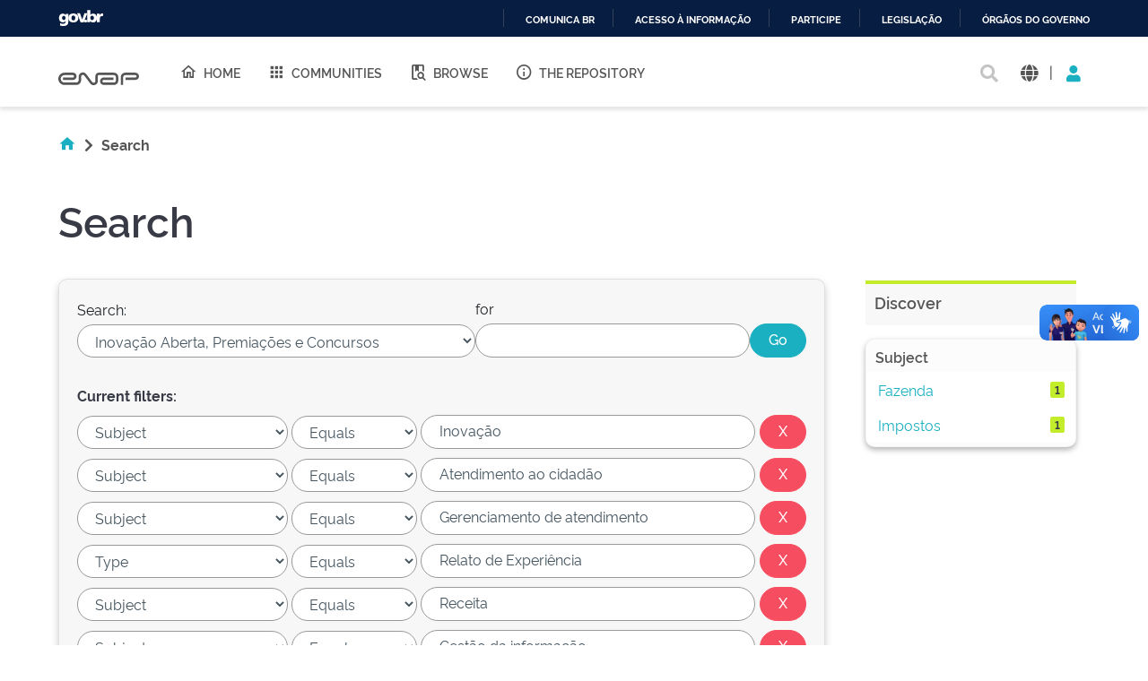

--- FILE ---
content_type: text/html;charset=UTF-8
request_url: https://repositorio.enap.gov.br/handle/1/6/simple-search?query=&sort_by=score&order=desc&rpp=10&filter_field_1=subject&filter_type_1=equals&filter_value_1=Inova%C3%A7%C3%A3o&filter_field_2=subject&filter_type_2=equals&filter_value_2=Atendimento+ao+cidad%C3%A3o&filter_field_3=subject&filter_type_3=equals&filter_value_3=Gerenciamento+de+atendimento&filter_field_4=type&filter_type_4=equals&filter_value_4=Relato+de+Experi%C3%AAncia&filter_field_5=subject&filter_type_5=equals&filter_value_5=Receita&filter_field_6=subject&filter_type_6=equals&filter_value_6=Gest%C3%A3o+da+informa%C3%A7%C3%A3o&filter_field_7=subject&filter_type_7=equals&filter_value_7=Contribuinte&filter_field_8=dateIssued&filter_type_8=equals&filter_value_8=2000&etal=0&filtername=author&filterquery=Brasil.+Minist%C3%A9rio+da+Fazenda+%28MF%29.+Secretaria+da+Receita+Federal+%28SRF%29&filtertype=equals
body_size: 15195
content:





















<!DOCTYPE html>
<html>
  <head>
    <title>Repositório Institucional da ENAP: Search</title>
    <meta http-equiv="Content-Type" content="text/html; charset=UTF-8" />
    <meta http-equiv="Content-Language" content="en">
    <meta name="Generator" content="DSpace 6.3" />
    <meta name="viewport" content="width=device-width, initial-scale=1.0">
    <link rel="shortcut icon" href="/favicon.ico" type="image/x-icon"/>
    <link rel="stylesheet" href="/assets/vendor/bootstrap/css/bootstrap.min.css" type="text/css" />
    <link rel="stylesheet" href="/static/css/jquery-ui-1.10.3.custom/redmond/jquery-ui-1.10.3.custom.css" type="text/css" />
    <!-- <link rel="stylesheet" href="/static/css/bootstrap/bootstrap.min.css" type="text/css" /> -->
    
    
    <link rel="stylesheet" href="/assets/css/style.min.css" type="text/css" />
    
      <link rel="search" type="application/opensearchdescription+xml" href="/open-search/description.xml" title="DSpace"/>
    
    


    
    
        <script>
            (function(i,s,o,g,r,a,m){i['GoogleAnalyticsObject']=r;i[r]=i[r]||function(){
            (i[r].q=i[r].q||[]).push(arguments)},i[r].l=1*new Date();a=s.createElement(o),
            m=s.getElementsByTagName(o)[0];a.async=1;a.src=g;m.parentNode.insertBefore(a,m)
            })(window,document,'script','//www.google-analytics.com/analytics.js','ga');

            ga('create', 'UA-45739004-1', 'auto');
            ga('send', 'pageview');
        </script>
    


    
      <script type="text/javascript">
	var jQ = jQuery.noConflict();
	jQ(document).ready(function() {
		jQ( "#spellCheckQuery").click(function(){
			jQ("#query").val(jQ(this).attr('data-spell'));
			jQ("#main-query-submit").click();
		});
		jQ( "#filterquery" )
			.autocomplete({
				source: function( request, response ) {
					jQ.ajax({
						url: "/json/discovery/autocomplete?query=&filter_field_1=subject&filter_type_1=equals&filter_value_1=Inova%C3%A7%C3%A3o&filter_field_2=subject&filter_type_2=equals&filter_value_2=Atendimento+ao+cidad%C3%A3o&filter_field_3=subject&filter_type_3=equals&filter_value_3=Gerenciamento+de+atendimento&filter_field_4=type&filter_type_4=equals&filter_value_4=Relato+de+Experi%C3%AAncia&filter_field_5=subject&filter_type_5=equals&filter_value_5=Receita&filter_field_6=subject&filter_type_6=equals&filter_value_6=Gest%C3%A3o+da+informa%C3%A7%C3%A3o&filter_field_7=subject&filter_type_7=equals&filter_value_7=Contribuinte&filter_field_8=dateIssued&filter_type_8=equals&filter_value_8=2000&filter_field_9=author&filter_type_9=equals&filter_value_9=Brasil.+Minist%C3%A9rio+da+Fazenda+%28MF%29.+Secretaria+da+Receita+Federal+%28SRF%29",
						dataType: "json",
						cache: false,
						data: {
							auto_idx: jQ("#filtername").val(),
							auto_query: request.term,
							auto_sort: 'count',
							auto_type: jQ("#filtertype").val(),
							location: '1/6'	
						},
						success: function( data ) {
							response( jQ.map( data.autocomplete, function( item ) {
								var tmp_val = item.authorityKey;
								if (tmp_val == null || tmp_val == '')
								{
									tmp_val = item.displayedValue;
								}
								return {
									label: item.displayedValue + " (" + item.count + ")",
									value: tmp_val
								};
							}))			
						}
					})
				}
			});
	});
	function validateFilters() {
		return document.getElementById("filterquery").value.length > 0;
	}
</script>
      
    

    <!-- HTML5 shim and Respond.js IE8 support of HTML5 elements and media queries -->
    <!--[if lt IE 9]>
    <script src="/static/js/html5shiv.js"></script>
    <script src="/static/js/respond.min.js"></script>
    <![endif]-->
  </head>
  <body class="site">
    <!-- site preloader start -->
    <div class="page-loader">
      <div class="loader-in"></div>
    </div>
    <!-- site preloader end -->
    <div id="barra-brasil" style="background:#7F7F7F; height: 20px; padding:0 0 0 10px;display:block;">
      <ul id="menu-barra-temp" style="list-style:none;">
        <li style="display:inline; float:left;padding-right:10px; margin-right:10px; border-right:1px solid #EDEDED">
            <a href="http://brasil.gov.br" style="font-family:sans,sans-serif; text-decoration:none; color:white;">Portal do Governo Brasileiro</a>
        </li>
      </ul>
    </div>
    <a class="sr-only" href="#content">Skip navigation</a>
    <header class="header">
      <div class="container-fluid">
        <div class="row">
          <div class="d-flex-row col-lg-8">
            <div class="logo">
              <h1>
                <a href="http://gov.br/enap" target="_blank">
                  <svg width="90" height="20" viewBox="0 0 1081 172" fill="none" xmlns="http://www.w3.org/2000/svg">
                    <path d="M472.676 171.052C464.006 171.038 455.46 168.99 447.725 165.074C439.989 161.157 433.28 155.481 428.135 148.5L348.132 42.3115C345.164 38.3587 341.028 35.4406 336.309 33.9707C331.591 32.5008 326.529 32.5538 321.842 34.1221C317.156 35.6904 313.081 38.6945 310.197 42.7086C307.313 46.7226 305.765 51.5429 305.772 56.4862V103.199C305.755 120.324 298.946 136.743 286.839 148.852C274.733 160.961 258.318 167.772 241.197 167.789H80.8827C59.3103 167.436 38.7409 158.616 23.6103 143.232C8.47962 127.848 0 107.132 0 85.552C0 63.9716 8.47962 43.2557 23.6103 27.8716C38.7409 12.4875 59.3103 3.66789 80.8827 3.3146H196.325C205.897 3.33313 215.249 6.18517 223.204 11.5113C231.158 16.8375 237.358 24.3995 241.023 33.2443C244.688 42.0892 245.653 51.8212 243.798 61.214C241.942 70.6068 237.349 79.2401 230.596 86.0259C226.114 90.5513 220.779 94.1421 214.9 96.5904C209.021 99.0387 202.715 100.296 196.347 100.289V100.289H63.4055V67.4424H196.369C200.438 67.29 204.289 65.5661 207.113 62.6331C209.938 59.7 211.516 55.786 211.516 51.7135C211.516 47.641 209.938 43.7271 207.113 40.794C204.289 37.8609 200.438 36.1371 196.369 35.9847H80.8606C67.9219 36.2579 55.6051 41.5909 46.5511 50.8402C37.4971 60.0896 32.4265 72.5191 32.4265 85.4638C32.4265 98.4085 37.4971 110.838 46.5511 120.087C55.6051 129.337 67.9219 134.67 80.8606 134.943H241.175C249.612 134.931 257.7 131.574 263.666 125.607C269.631 119.639 272.988 111.549 273 103.111V56.4862C272.961 44.6449 276.656 33.0928 283.559 23.4728C290.462 13.8528 300.221 6.65464 311.45 2.90201C322.678 -0.850611 334.803 -0.966652 346.101 2.57039C357.4 6.10744 367.295 13.1175 374.381 22.6036L454.384 128.792C457.348 132.741 461.478 135.657 466.19 137.128C470.903 138.6 475.958 138.552 480.642 136.992C485.325 135.432 489.4 132.439 492.29 128.436C495.179 124.432 496.737 119.622 496.743 114.684V48.5501C496.761 36.5662 501.529 25.0784 510.003 16.6065C518.477 8.13462 529.965 3.37035 541.946 3.35869H744.84C760.46 3.39947 775.427 9.62679 786.467 20.6781C797.508 31.7294 803.722 46.7049 803.751 62.328V108.776C803.734 124.422 797.512 139.422 786.452 150.485C775.391 161.549 760.394 167.772 744.752 167.789H608.108C594.989 167.514 582.501 162.108 573.32 152.731C564.139 143.354 558.998 130.752 558.998 117.627C558.998 104.502 564.139 91.9 573.32 82.5226C582.501 73.1453 594.989 67.7395 608.108 67.4644H739.617V100.245H608.196C603.584 100.245 599.161 102.077 595.9 105.339C592.639 108.601 590.807 113.025 590.807 117.638C590.807 122.251 592.639 126.675 595.9 129.937C599.161 133.199 603.584 135.031 608.196 135.031H744.84C751.8 135.025 758.473 132.257 763.395 127.335C768.316 122.412 771.083 115.737 771.089 108.776V62.328C771.083 55.3665 768.316 48.6918 763.395 43.7693C758.473 38.8468 751.8 36.0787 744.84 36.0729H541.858C540.221 36.0729 538.6 36.3958 537.087 37.0231C535.575 37.6504 534.202 38.5698 533.045 39.7287C531.888 40.8876 530.972 42.2633 530.347 43.777C529.723 45.2906 529.403 46.9126 529.406 48.5501V114.684C529.507 126.51 525.835 138.06 518.922 147.654C512.009 157.249 502.217 164.387 490.969 168.032C485.074 170.018 478.897 171.037 472.676 171.052V171.052Z" fill="#555"></path>
                    <path d="M869.209 167.591H836.414V63.2096C836.432 47.3298 842.746 32.1054 853.972 20.8767C865.198 9.64795 880.419 3.33196 896.295 3.31445H1032.3C1045.16 3.31445 1057.49 8.42406 1066.59 17.5192C1075.68 26.6144 1080.79 38.9501 1080.79 51.8126C1080.79 64.6751 1075.68 77.0108 1066.59 86.1059C1057.49 95.2011 1045.16 100.311 1032.3 100.311V100.311H900.703V67.4422H1032.3C1036.47 67.4364 1040.46 65.7785 1043.4 62.8321C1046.35 59.8857 1048.01 55.8912 1048.01 51.7244C1047.99 47.5691 1046.33 43.5915 1043.38 40.6594C1040.44 37.7273 1036.45 36.0785 1032.3 36.0727H896.295C889.109 36.0902 882.223 38.9563 877.146 44.0429C872.069 49.1296 869.214 56.0219 869.209 63.2096V167.591Z" fill="#555"></path>
                  </svg>
                </a>
              </h1>
            </div>
            
            <nav class="navigation top-nav mega-menu">
              
























<ul class="">
  <li class="">
    <a href="/">
      <i class="mdi mdi-home-outline"></i>
      Home
    </a>
  </li>
  <li class="">
    <a href="/community-list">
      <i class="mdi mdi-apps"></i>
      Communities
    </a>
  </li>
  <li class="selected"><a href="#"><i class="mdi mdi-book-search-outline"></i>Browse</a>
    <ul class="sub-menu">
      
			
				  <li><a href="/browse?type=title">Title</a></li>
				
				  <li><a href="/browse?type=author">Author</a></li>
				
				  <li><a href="/browse?type=subject">Subject</a></li>
				
				  <li><a href="/browse?type=dateissued">Issue Date</a></li>
				
				  <li><a href="/browse?type=type">Type</a></li>
				
				  <li><a href="/browse?type=language">Language</a></li>
				
				  <li><a href="/browse?type=classification">Subject</a></li>
				
				  <li><a href="/browse?type=intendedenduserrole">Target Audience</a></li>
				
				  <li><a href="/browse?type=ods">ODS</a></li>
				
				  <li><a href="/browse?type=dimensao">Dimension</a></li>
				
				  <li><a href="/browse?type=spatial">Location</a></li>
				
			
    </ul>
  </li>
  <li class="">
    <a href="/sobre">
      <i class="mdi mdi-information-outline"></i>
      The Repository
    </a>
  </li>
</ul>

       <nav class="collapse navbar-collapse bs-navbar-collapse" role="navigation">

 
       <div class="nav navbar-nav navbar-right">
		<ul class="nav navbar-nav navbar-right">
         <li class="dropdown">
         
             <a href="#" class="dropdown-toggle" data-toggle="dropdown"><span class="glyphicon glyphicon-user"></span> Sign on to: <b class="caret"></b></a>
	             
             <ul class="dropdown-menu">
               <li><a href="/mydspace">My DSpace</a></li>
               <li><a href="/subscribe">Receive email<br/>updates</a></li>
               <li><a href="/profile">Edit Profile</a></li>

		
             </ul>
           </li>
          </ul>
          
	
	<form method="get" action="/simple-search" class="navbar-form navbar-right">
	    <div class="form-group">
          <input type="text" class="form-control" placeholder="Search&nbsp;DSpace" name="query" id="tequery" size="25"/>
        </div>
        <button type="submit" class="btn btn-primary"><span class="glyphicon glyphicon-search"></span></button>

	</form></div>
    </nav>

            </nav>
            
          </div>
          <div class="actions-header col-lg-4">
            <div class="search top-search">
              <a href="#">
                <i class="fas fa-search"></i>
              </a>
              <div class="search-box">
                <div class="search-input">
                  <form method="get" action="/simple-search" class="" role="search">
                    <input type="text" name="searchword" id="mod-search-searchword" placeholder="Search&nbsp;DSpace">
                    <button onclick="this.form.searchword.focus();"><i class="fas fa-search"></i></button>
                  </form>
                </div>
              </div>
            </div>
            
              <div class="dropdown language">
                <a title="Language" class="dropdown-toggle" href="#" role="button" id="language" data-toggle="dropdown" aria-haspopup="true" aria-expanded="false">
                  <i class="fas fa-globe"></i>
                </a>
                <div class="dropdown-menu" aria-labelledby="language">
                
                    <a title="English" class="dropdown-item" onclick="javascript:document.repost.locale.value='en';
                    document.repost.submit();" href="http://repositorio.enap.gov.br/handle/1/6/simple-search?locale=en">
                      <img src="/assets/images/en.png" alt="English">
                    </a>
                  
                    <a title="português" class="dropdown-item" onclick="javascript:document.repost.locale.value='pt_BR';
                    document.repost.submit();" href="http://repositorio.enap.gov.br/handle/1/6/simple-search?locale=pt_BR">
                      <img src="/assets/images/pt_BR.png" alt="português">
                    </a>
                  
                </div>
              </div>
              
            <span class="separator">|</span>
            <div class="login">
              
                <a href="" class="nav-link dropdown-toggle" id="navbarLogin" data-toggle="dropdown" aria-haspopup="true" aria-expanded="false"><i class="fas fa-user"></i></a>
              
              <div class="dropdown-menu dropdown-primary" aria-labelledby="navbarLogin">
                <a class="dropdown-item" href="/mydspace">My DSpace</a>
                
                <a class="dropdown-item" href="/profile">Edit Profile</a>
                
              </div>
            </div>
          </div>
        </div>
      </div>
    </header>
    <main id="content" class="wrapper main" role="main">
      
      
        <div class="container-fluid">
            



  




<div class="breadcrumbs pt-5 pb-5">
  <ul itemscope="" itemtype="https://schema.org/BreadcrumbList" class="">
    <li>
      <a href="/"><i class="mdi mdi-home"></i> <i class="fas fa-chevron-right px-2"></i></a>
    </li>
  
    <li class="breadcrumb-item bold">Search</li>
  </ul>
</div>
        </div>
      
      
      <div id="conteudo" class="containesr">
      	
        
            
            <div class="container-fluid">
                <div class="row">
                  <div id="content" class="col-lg-8 col-xl-9 internas mb-5">
            
        
      





































	<div class="discovery-search pb-60">
		<div class="page-header pt-3 pb-5">
			<h1>Search</h1>
		</div>
		<div class="discovery-search-form card panel-default">
			
			<div class="discovery-query card-header">
				<form action="simple-search" method="get">
					<div class="simple-search mb-5">
						<div class="tlocation">
							<label for="tlocation">
								Search:
							</label>
							<select class="form-control bde-input" name="location" id="tlocation">
								
									<option value="/">All of DSpace</option>
								
									<option value="1/6" selected="selected">
											Inovação Aberta, Premiações e Concursos
									</option>
								
									<option value="1/153" >
											Concurso Inovação no Setor Público
									</option>
								
									<option value="1/4489" >
											Desafios
									</option>
								
									<option value="1/4255" >
											Editais de concursos e premiações
									</option>
								
									<option value="1/4759" >
											Prêmio ANAC 10 Anos
									</option>
								
									<option value="1/4071" >
											Prêmio ANS: concurso de monografia sobre saúde suplementar
									</option>
								
									<option value="1/4754" >
											Prêmio Aviação - Conhecimento e Inovação
									</option>
								
									<option value="1/4758" >
											Prêmio Chico Ribeiro Sobre Informações de Custos e Qualidade do Gasto no Setor Público
									</option>
								
									<option value="1/7538" >
											Prêmio Cidades Empreendedoras
									</option>
								
									<option value="1/4495" >
											Prêmio de Criatividade e Inovação da Receita Federal do Brasil
									</option>
								
									<option value="1/4757" >
											Prêmio de Monografias da CGU (2005 a 2011)
									</option>
								
									<option value="1/6896" >
											Prêmio Nacional de Educação
									</option>
								
									<option value="1/4756" >
											Prêmio SEAE - Secretaria de Acompanhamento Econômico (2006 A 2022)
									</option>
								
									<option value="1/4823" >
											Prêmio SECAP de Energia
									</option>
								
									<option value="1/4070" >
											Prêmio SECAP de Loterias
									</option>
								
									<option value="1/4072" >
											Prêmio SEPLAN de Monografias
									</option>
								
									<option value="1/4069" >
											Prêmio Serviço Florestal Brasileiro em Estudos de Economia e Mercado Florestal
									</option>
								
									<option value="1/4762" >
											Prêmio SOF de Monografias - de 2007 a 2023
									</option>
								
									<option value="1/4127" >
											Prêmio Tesouro Nacional
									</option>
								
									<option value="1/4833" >
											Prêmios realizados pela Esaf - outros
									</option>
								
							</select>
						</div>
						<div class="query">
							<label for="query">for</label>
							<input class="form-control bde-input" type="text" size="50" id="query" name="query" value=""/>
						</div>
						<input type="submit" id="main-query-submit" class="btn-primary" value="Go" />
						                  
						<input type="hidden" value="10" name="rpp" />
						<input type="hidden" value="score" name="sort_by" />
						<input type="hidden" value="desc" name="order" />
					</div>
					                                
						<div class="discovery-search-appliedFilters">
							<span><b>Current filters:</b></span>
							
								<div class="filter-line mt-3">
									<select class="form-control bde-input" id="filter_field_1" name="filter_field_1">
										
											<option value="title">Title
											</option>
										
											<option value="author">Author
											</option>
										
											<option value="subject" selected="selected">Subject
											</option>
										
											<option value="dateIssued">Date Issued
											</option>
										
											<option value="language">Language
											</option>
										
											<option value="location">Country
											</option>
										
											<option value="type">Type
											</option>
										
											<option value="classification">Thematic Classification
											</option>
										
											<option value="educationalpublic">Target Audience
											</option>
										
											<option value="rights">License and Terms of Use
											</option>
										
									</select>
									<select class="form-control bde-input" id="filter_type_1" name="filter_type_1">
										
												<option value="equals" selected="selected">Equals</option>
										
												<option value="contains">Contains</option>
										
												<option value="authority">ID</option>
										
												<option value="notequals">Not Equals</option>
										
												<option value="notcontains">Not Contains</option>
										
												<option value="notauthority">Not ID</option>
										
									</select>
									<input class="form-control bde-input" type="text" id="filter_value_1" name="filter_value_1" value="Inovação" size="35"/>
									<input class="btn-danger" type="submit" id="submit_filter_remove_1" name="submit_filter_remove_1" value="X" />
								</div>
							
								<div class="filter-line mt-3">
									<select class="form-control bde-input" id="filter_field_2" name="filter_field_2">
										
											<option value="title">Title
											</option>
										
											<option value="author">Author
											</option>
										
											<option value="subject" selected="selected">Subject
											</option>
										
											<option value="dateIssued">Date Issued
											</option>
										
											<option value="language">Language
											</option>
										
											<option value="location">Country
											</option>
										
											<option value="type">Type
											</option>
										
											<option value="classification">Thematic Classification
											</option>
										
											<option value="educationalpublic">Target Audience
											</option>
										
											<option value="rights">License and Terms of Use
											</option>
										
									</select>
									<select class="form-control bde-input" id="filter_type_2" name="filter_type_2">
										
												<option value="equals" selected="selected">Equals</option>
										
												<option value="contains">Contains</option>
										
												<option value="authority">ID</option>
										
												<option value="notequals">Not Equals</option>
										
												<option value="notcontains">Not Contains</option>
										
												<option value="notauthority">Not ID</option>
										
									</select>
									<input class="form-control bde-input" type="text" id="filter_value_2" name="filter_value_2" value="Atendimento&#x20;ao&#x20;cidadão" size="35"/>
									<input class="btn-danger" type="submit" id="submit_filter_remove_2" name="submit_filter_remove_2" value="X" />
								</div>
							
								<div class="filter-line mt-3">
									<select class="form-control bde-input" id="filter_field_3" name="filter_field_3">
										
											<option value="title">Title
											</option>
										
											<option value="author">Author
											</option>
										
											<option value="subject" selected="selected">Subject
											</option>
										
											<option value="dateIssued">Date Issued
											</option>
										
											<option value="language">Language
											</option>
										
											<option value="location">Country
											</option>
										
											<option value="type">Type
											</option>
										
											<option value="classification">Thematic Classification
											</option>
										
											<option value="educationalpublic">Target Audience
											</option>
										
											<option value="rights">License and Terms of Use
											</option>
										
									</select>
									<select class="form-control bde-input" id="filter_type_3" name="filter_type_3">
										
												<option value="equals" selected="selected">Equals</option>
										
												<option value="contains">Contains</option>
										
												<option value="authority">ID</option>
										
												<option value="notequals">Not Equals</option>
										
												<option value="notcontains">Not Contains</option>
										
												<option value="notauthority">Not ID</option>
										
									</select>
									<input class="form-control bde-input" type="text" id="filter_value_3" name="filter_value_3" value="Gerenciamento&#x20;de&#x20;atendimento" size="35"/>
									<input class="btn-danger" type="submit" id="submit_filter_remove_3" name="submit_filter_remove_3" value="X" />
								</div>
							
								<div class="filter-line mt-3">
									<select class="form-control bde-input" id="filter_field_4" name="filter_field_4">
										
											<option value="title">Title
											</option>
										
											<option value="author">Author
											</option>
										
											<option value="subject">Subject
											</option>
										
											<option value="dateIssued">Date Issued
											</option>
										
											<option value="language">Language
											</option>
										
											<option value="location">Country
											</option>
										
											<option value="type" selected="selected">Type
											</option>
										
											<option value="classification">Thematic Classification
											</option>
										
											<option value="educationalpublic">Target Audience
											</option>
										
											<option value="rights">License and Terms of Use
											</option>
										
									</select>
									<select class="form-control bde-input" id="filter_type_4" name="filter_type_4">
										
												<option value="equals" selected="selected">Equals</option>
										
												<option value="contains">Contains</option>
										
												<option value="authority">ID</option>
										
												<option value="notequals">Not Equals</option>
										
												<option value="notcontains">Not Contains</option>
										
												<option value="notauthority">Not ID</option>
										
									</select>
									<input class="form-control bde-input" type="text" id="filter_value_4" name="filter_value_4" value="Relato&#x20;de&#x20;Experiência" size="35"/>
									<input class="btn-danger" type="submit" id="submit_filter_remove_4" name="submit_filter_remove_4" value="X" />
								</div>
							
								<div class="filter-line mt-3">
									<select class="form-control bde-input" id="filter_field_5" name="filter_field_5">
										
											<option value="title">Title
											</option>
										
											<option value="author">Author
											</option>
										
											<option value="subject" selected="selected">Subject
											</option>
										
											<option value="dateIssued">Date Issued
											</option>
										
											<option value="language">Language
											</option>
										
											<option value="location">Country
											</option>
										
											<option value="type">Type
											</option>
										
											<option value="classification">Thematic Classification
											</option>
										
											<option value="educationalpublic">Target Audience
											</option>
										
											<option value="rights">License and Terms of Use
											</option>
										
									</select>
									<select class="form-control bde-input" id="filter_type_5" name="filter_type_5">
										
												<option value="equals" selected="selected">Equals</option>
										
												<option value="contains">Contains</option>
										
												<option value="authority">ID</option>
										
												<option value="notequals">Not Equals</option>
										
												<option value="notcontains">Not Contains</option>
										
												<option value="notauthority">Not ID</option>
										
									</select>
									<input class="form-control bde-input" type="text" id="filter_value_5" name="filter_value_5" value="Receita" size="35"/>
									<input class="btn-danger" type="submit" id="submit_filter_remove_5" name="submit_filter_remove_5" value="X" />
								</div>
							
								<div class="filter-line mt-3">
									<select class="form-control bde-input" id="filter_field_6" name="filter_field_6">
										
											<option value="title">Title
											</option>
										
											<option value="author">Author
											</option>
										
											<option value="subject" selected="selected">Subject
											</option>
										
											<option value="dateIssued">Date Issued
											</option>
										
											<option value="language">Language
											</option>
										
											<option value="location">Country
											</option>
										
											<option value="type">Type
											</option>
										
											<option value="classification">Thematic Classification
											</option>
										
											<option value="educationalpublic">Target Audience
											</option>
										
											<option value="rights">License and Terms of Use
											</option>
										
									</select>
									<select class="form-control bde-input" id="filter_type_6" name="filter_type_6">
										
												<option value="equals" selected="selected">Equals</option>
										
												<option value="contains">Contains</option>
										
												<option value="authority">ID</option>
										
												<option value="notequals">Not Equals</option>
										
												<option value="notcontains">Not Contains</option>
										
												<option value="notauthority">Not ID</option>
										
									</select>
									<input class="form-control bde-input" type="text" id="filter_value_6" name="filter_value_6" value="Gestão&#x20;da&#x20;informação" size="35"/>
									<input class="btn-danger" type="submit" id="submit_filter_remove_6" name="submit_filter_remove_6" value="X" />
								</div>
							
								<div class="filter-line mt-3">
									<select class="form-control bde-input" id="filter_field_7" name="filter_field_7">
										
											<option value="title">Title
											</option>
										
											<option value="author">Author
											</option>
										
											<option value="subject" selected="selected">Subject
											</option>
										
											<option value="dateIssued">Date Issued
											</option>
										
											<option value="language">Language
											</option>
										
											<option value="location">Country
											</option>
										
											<option value="type">Type
											</option>
										
											<option value="classification">Thematic Classification
											</option>
										
											<option value="educationalpublic">Target Audience
											</option>
										
											<option value="rights">License and Terms of Use
											</option>
										
									</select>
									<select class="form-control bde-input" id="filter_type_7" name="filter_type_7">
										
												<option value="equals" selected="selected">Equals</option>
										
												<option value="contains">Contains</option>
										
												<option value="authority">ID</option>
										
												<option value="notequals">Not Equals</option>
										
												<option value="notcontains">Not Contains</option>
										
												<option value="notauthority">Not ID</option>
										
									</select>
									<input class="form-control bde-input" type="text" id="filter_value_7" name="filter_value_7" value="Contribuinte" size="35"/>
									<input class="btn-danger" type="submit" id="submit_filter_remove_7" name="submit_filter_remove_7" value="X" />
								</div>
							
								<div class="filter-line mt-3">
									<select class="form-control bde-input" id="filter_field_8" name="filter_field_8">
										
											<option value="title">Title
											</option>
										
											<option value="author">Author
											</option>
										
											<option value="subject">Subject
											</option>
										
											<option value="dateIssued" selected="selected">Date Issued
											</option>
										
											<option value="language">Language
											</option>
										
											<option value="location">Country
											</option>
										
											<option value="type">Type
											</option>
										
											<option value="classification">Thematic Classification
											</option>
										
											<option value="educationalpublic">Target Audience
											</option>
										
											<option value="rights">License and Terms of Use
											</option>
										
									</select>
									<select class="form-control bde-input" id="filter_type_8" name="filter_type_8">
										
												<option value="equals" selected="selected">Equals</option>
										
												<option value="contains">Contains</option>
										
												<option value="authority">ID</option>
										
												<option value="notequals">Not Equals</option>
										
												<option value="notcontains">Not Contains</option>
										
												<option value="notauthority">Not ID</option>
										
									</select>
									<input class="form-control bde-input" type="text" id="filter_value_8" name="filter_value_8" value="2000" size="35"/>
									<input class="btn-danger" type="submit" id="submit_filter_remove_8" name="submit_filter_remove_8" value="X" />
								</div>
							
								<div class="filter-line mt-3">
									<select class="form-control bde-input" id="filter_field_9" name="filter_field_9">
										
											<option value="title">Title
											</option>
										
											<option value="author" selected="selected">Author
											</option>
										
											<option value="subject">Subject
											</option>
										
											<option value="dateIssued">Date Issued
											</option>
										
											<option value="language">Language
											</option>
										
											<option value="location">Country
											</option>
										
											<option value="type">Type
											</option>
										
											<option value="classification">Thematic Classification
											</option>
										
											<option value="educationalpublic">Target Audience
											</option>
										
											<option value="rights">License and Terms of Use
											</option>
										
									</select>
									<select class="form-control bde-input" id="filter_type_9" name="filter_type_9">
										
												<option value="equals" selected="selected">Equals</option>
										
												<option value="contains">Contains</option>
										
												<option value="authority">ID</option>
										
												<option value="notequals">Not Equals</option>
										
												<option value="notcontains">Not Contains</option>
										
												<option value="notauthority">Not ID</option>
										
									</select>
									<input class="form-control bde-input" type="text" id="filter_value_9" name="filter_value_9" value="Brasil.&#x20;Ministério&#x20;da&#x20;Fazenda&#x20;(MF).&#x20;Secretaria&#x20;da&#x20;Receita&#x20;Federal&#x20;(SRF)" size="35"/>
									<input class="btn-danger" type="submit" id="submit_filter_remove_9" name="submit_filter_remove_9" value="X" />
								</div>
							
						</div>
					
					<div class="simple-search-footer mt-5 mb-3">
						<a class="btn-success" href="/simple-search">Start a new search</a>	
					</div>
				</form>
			</div>
			
				<div class="discovery-search-filters card-body">
					<h5>Add filters:</h5>
					<p class="discovery-search-filters-hint">Use filters to refine the search results.</p>
					<form action="simple-search" method="get">
						<div class="filter-add mt-3">
							<input type="hidden" value="1&#x2F;6" name="location" />
							<input type="hidden" value="" name="query" />
							
									<input type="hidden" id="filter_field_1" name="filter_field_1" value="subject" />
									<input type="hidden" id="filter_type_1" name="filter_type_1" value="equals" />
									<input type="hidden" id="filter_value_1" name="filter_value_1" value="Inovação" />
								
									<input type="hidden" id="filter_field_2" name="filter_field_2" value="subject" />
									<input type="hidden" id="filter_type_2" name="filter_type_2" value="equals" />
									<input type="hidden" id="filter_value_2" name="filter_value_2" value="Atendimento&#x20;ao&#x20;cidadão" />
								
									<input type="hidden" id="filter_field_3" name="filter_field_3" value="subject" />
									<input type="hidden" id="filter_type_3" name="filter_type_3" value="equals" />
									<input type="hidden" id="filter_value_3" name="filter_value_3" value="Gerenciamento&#x20;de&#x20;atendimento" />
								
									<input type="hidden" id="filter_field_4" name="filter_field_4" value="type" />
									<input type="hidden" id="filter_type_4" name="filter_type_4" value="equals" />
									<input type="hidden" id="filter_value_4" name="filter_value_4" value="Relato&#x20;de&#x20;Experiência" />
								
									<input type="hidden" id="filter_field_5" name="filter_field_5" value="subject" />
									<input type="hidden" id="filter_type_5" name="filter_type_5" value="equals" />
									<input type="hidden" id="filter_value_5" name="filter_value_5" value="Receita" />
								
									<input type="hidden" id="filter_field_6" name="filter_field_6" value="subject" />
									<input type="hidden" id="filter_type_6" name="filter_type_6" value="equals" />
									<input type="hidden" id="filter_value_6" name="filter_value_6" value="Gestão&#x20;da&#x20;informação" />
								
									<input type="hidden" id="filter_field_7" name="filter_field_7" value="subject" />
									<input type="hidden" id="filter_type_7" name="filter_type_7" value="equals" />
									<input type="hidden" id="filter_value_7" name="filter_value_7" value="Contribuinte" />
								
									<input type="hidden" id="filter_field_8" name="filter_field_8" value="dateIssued" />
									<input type="hidden" id="filter_type_8" name="filter_type_8" value="equals" />
									<input type="hidden" id="filter_value_8" name="filter_value_8" value="2000" />
								
									<input type="hidden" id="filter_field_9" name="filter_field_9" value="author" />
									<input type="hidden" id="filter_type_9" name="filter_type_9" value="equals" />
									<input type="hidden" id="filter_value_9" name="filter_value_9" value="Brasil.&#x20;Ministério&#x20;da&#x20;Fazenda&#x20;(MF).&#x20;Secretaria&#x20;da&#x20;Receita&#x20;Federal&#x20;(SRF)" />
								
							<select class="form-control bde-input" id="filtername" name="filtername">
								<option value="title">Title</option>
								<option value="author">Author</option>
								<option value="subject">Subject</option>
								<option value="dateIssued">Date Issued</option>
								<option value="language">Language</option>
								<option value="location">Country</option>
								<option value="type">Type</option>
								<option value="classification">Thematic Classification</option>
								<option value="educationalpublic">Target Audience</option>
								<option value="rights">License and Terms of Use</option>
								
							</select>
							<select class="form-control bde-input" id="filtertype" name="filtertype">
								<option value="equals">Equals</option>
								<option value="contains">Contains</option>
								<option value="authority">ID</option>
								<option value="notequals">Not Equals</option>
								<option value="notcontains">Not Contains</option>
								<option value="notauthority">Not ID</option>
								
							</select>
							<input class="form-control bde-input" type="text" id="filterquery" name="filterquery" size="37" required="required" />
							<input type="hidden" value="10" name="rpp" />
							<input type="hidden" value="score" name="sort_by" />
							<input type="hidden" value="desc" name="order" />
							<button title="Add" class="btn-success" type="submit" value="" onclick="return validateFilters()" /><i class="fas fa-plus"></i></button>
							
						</div> 
					</form>
				</div>        
			
			
			<div class="discovery-pagination-controls card-footer">
				<form action="simple-search" method="get">
					<div class="filter-controls">
						<input type="hidden" value="1&#x2F;6" name="location" />
						<input type="hidden" value="" name="query" />
						
								<input type="hidden" id="filter_field_1" name="filter_field_1" value="subject" />
								<input type="hidden" id="filter_type_1" name="filter_type_1" value="equals" />
								<input type="hidden" id="filter_value_1" name="filter_value_1" value="Inovação" />
							
								<input type="hidden" id="filter_field_2" name="filter_field_2" value="subject" />
								<input type="hidden" id="filter_type_2" name="filter_type_2" value="equals" />
								<input type="hidden" id="filter_value_2" name="filter_value_2" value="Atendimento&#x20;ao&#x20;cidadão" />
							
								<input type="hidden" id="filter_field_3" name="filter_field_3" value="subject" />
								<input type="hidden" id="filter_type_3" name="filter_type_3" value="equals" />
								<input type="hidden" id="filter_value_3" name="filter_value_3" value="Gerenciamento&#x20;de&#x20;atendimento" />
							
								<input type="hidden" id="filter_field_4" name="filter_field_4" value="type" />
								<input type="hidden" id="filter_type_4" name="filter_type_4" value="equals" />
								<input type="hidden" id="filter_value_4" name="filter_value_4" value="Relato&#x20;de&#x20;Experiência" />
							
								<input type="hidden" id="filter_field_5" name="filter_field_5" value="subject" />
								<input type="hidden" id="filter_type_5" name="filter_type_5" value="equals" />
								<input type="hidden" id="filter_value_5" name="filter_value_5" value="Receita" />
							
								<input type="hidden" id="filter_field_6" name="filter_field_6" value="subject" />
								<input type="hidden" id="filter_type_6" name="filter_type_6" value="equals" />
								<input type="hidden" id="filter_value_6" name="filter_value_6" value="Gestão&#x20;da&#x20;informação" />
							
								<input type="hidden" id="filter_field_7" name="filter_field_7" value="subject" />
								<input type="hidden" id="filter_type_7" name="filter_type_7" value="equals" />
								<input type="hidden" id="filter_value_7" name="filter_value_7" value="Contribuinte" />
							
								<input type="hidden" id="filter_field_8" name="filter_field_8" value="dateIssued" />
								<input type="hidden" id="filter_type_8" name="filter_type_8" value="equals" />
								<input type="hidden" id="filter_value_8" name="filter_value_8" value="2000" />
							
								<input type="hidden" id="filter_field_9" name="filter_field_9" value="author" />
								<input type="hidden" id="filter_type_9" name="filter_type_9" value="equals" />
								<input type="hidden" id="filter_value_9" name="filter_value_9" value="Brasil.&#x20;Ministério&#x20;da&#x20;Fazenda&#x20;(MF).&#x20;Secretaria&#x20;da&#x20;Receita&#x20;Federal&#x20;(SRF)" />
							
						<div class="filter-controls-rpp">
							<label for="rpp">Results/Page</label>
							<select class="form-control bde-input" name="rpp" id="rpp">
								
									<option value="5" >5</option>
								
									<option value="10" selected="selected">10</option>
								
									<option value="15" >15</option>
								
									<option value="20" >20</option>
								
									<option value="25" >25</option>
								
									<option value="30" >30</option>
								
									<option value="35" >35</option>
								
									<option value="40" >40</option>
								
									<option value="45" >45</option>
								
									<option value="50" >50</option>
								
									<option value="55" >55</option>
								
									<option value="60" >60</option>
								
									<option value="65" >65</option>
								
									<option value="70" >70</option>
								
									<option value="75" >75</option>
								
									<option value="80" >80</option>
								
									<option value="85" >85</option>
								
									<option value="90" >90</option>
								
									<option value="95" >95</option>
								
									<option value="100" >100</option>
								
							</select>
						</div>
						
							<div class="filter-controls-sort">
								<label for="sort_by">Sort items by</label>
								<select class="form-control bde-input" name="sort_by" id="sort_by">
									<option value="score">Relevance</option>
									
										<option value="dc.title_sort" >Title</option>
									
										<option value="dc.date.issued_dt" >Issue Date</option>
									
								</select>
							</div>
						
						<div class="filter-controls-order">
							<label for="order">In order</label>
							<select class="form-control bde-input" name="order" id="order">
								<option value="ASC" >Ascending</option>
								<option value="DESC" selected="selected">Descending</option>
							</select>
						</div>
						<div class="filter-controls-etal">
							<label for="etal">Authors/record</label>
							<select class="form-control bde-input" name="etal" id="etal">
								
								<option value="0" selected="selected">All</option>
								
												<option value="1" >1</option>
											
												<option value="5" >5</option>
											
												<option value="10" >10</option>
											
												<option value="15" >15</option>
											
												<option value="20" >20</option>
											
												<option value="25" >25</option>
											
												<option value="30" >30</option>
											
												<option value="35" >35</option>
											
												<option value="40" >40</option>
											
												<option value="45" >45</option>
											
												<option value="50" >50</option>
											
							</select>
						</div>
						<input class="btn-primary" type="submit" name="submit_search" value="Update" />
						
					</div>
				</form>
			</div>
		</div>
			
		
			<div class="discovery-result-results mt-5">
				

				
				
					
				<div class="results">
					<p>
						Results 1-1 of 1 (Search time: 0.001 seconds).
					</p>
				</div>
				
					<div class="card panel-info">
						<div class="card-header">Item hits:</div>
						<div class="table-responsive bde-table">
<table align="center" class="table table-striped" summary="This table browses all dspace content">
<colgroup><col width="80" /><col width="130" /><col width="60%" /><col width="40%" /></colgroup>
<tr class="bde-table-theader white-text">
<th id="t1" class="oddRowEvenCol">Preview</th><th id="t2" class="oddRowOddCol">Issue Date</th><th id="t3" class="oddRowEvenCol">Title</th><th id="t4" class="oddRowOddCol">Author(s)</th></tr><tr><td headers="t1" ><a href="/handle/1/585" /><img src="/retrieve/ad912274-9c43-44b5-b21a-bd0fb9fa6b80/004_00%20Sistema%20Nacional%20de%20Apoio%20ao%20Gerenciamento%20do%20Atendimento%20%e2%80%93%20SAGA.pdf.jpg" alt="004_00 Sistema Nacional de Apoio ao Gerenciamento do Atendimento – SAGA.pdf.jpg" width="61.0" height="80.0"/ border="0"></a></td><td headers="t2" ><em>2000-03</em></td><td headers="t3" ><a href="/handle/1/585">Sistema&#x20;Nacional&#x20;de&#x20;Apoio&#x20;ao&#x20;Gerenciamento&#x20;do&#x20;Atendimento&#x20;–&#x20;SAGA</a></td><td headers="t4" ><em><a href="/browse?type=author&amp;value=Brasil.+Minist%C3%A9rio+da+Fazenda+%28MF%29.+Secretaria+da+Receita+Federal+%28SRF%29">Brasil.&#x20;Ministério&#x20;da&#x20;Fazenda&#x20;(MF).&#x20;Secretaria&#x20;da&#x20;Receita&#x20;Federal&#x20;(SRF)</a></em></td></tr>
</table>
</div>

					</div>
				
			</div>
			<div class="discovery-result-pagination">
				
				<ul class="pagination">
					
						<li class="disabled"><span>previous</span></li>
					
						<li class="active"><span>1</span></li>
						
						<li class="disabled"><span>next</span></li>
					
				</ul>
				<!-- give a content to the div -->
			</div>
			
			
		
	</div>
	












            
                  </div>
                  
                  <div id="navigation" class="col-lg-4 col-xl-3 mt-5">
                    <section id="navigation-section" class="sidebar pt-80 pb-60">
                        
		
			<div class="facets-search col-md-12">
				<div class="facets-title mb-4">
					<h4 class="facets">
						Discover
					</h4>
				</div>
				<div id="facets" class="facetsBox row">

					
				
					<div id="facet_subject" class="facet col-md-12">
						<div class="box">
							<div class="facetName"><h5>Subject</h5></div>
							<ul class="list mb-2">
								
										<li class="list-group-item list-item">
											<a href="/handle/1/6/simple-search?query=&amp;sort_by=score&amp;order=desc&amp;rpp=10&amp;filter_field_1=subject&amp;filter_type_1=equals&amp;filter_value_1=Inova%C3%A7%C3%A3o&amp;filter_field_2=subject&amp;filter_type_2=equals&amp;filter_value_2=Atendimento+ao+cidad%C3%A3o&amp;filter_field_3=subject&amp;filter_type_3=equals&amp;filter_value_3=Gerenciamento+de+atendimento&amp;filter_field_4=type&amp;filter_type_4=equals&amp;filter_value_4=Relato+de+Experi%C3%AAncia&amp;filter_field_5=subject&amp;filter_type_5=equals&amp;filter_value_5=Receita&amp;filter_field_6=subject&amp;filter_type_6=equals&amp;filter_value_6=Gest%C3%A3o+da+informa%C3%A7%C3%A3o&amp;filter_field_7=subject&amp;filter_type_7=equals&amp;filter_value_7=Contribuinte&amp;filter_field_8=dateIssued&amp;filter_type_8=equals&amp;filter_value_8=2000&amp;filter_field_9=author&amp;filter_type_9=equals&amp;filter_value_9=Brasil.+Minist%C3%A9rio+da+Fazenda+%28MF%29.+Secretaria+da+Receita+Federal+%28SRF%29&amp;etal=0&amp;filtername=subject&amp;filterquery=Fazenda&amp;filtertype=equals"
												title="Filter by Fazenda">
												Fazenda
											</a>
											<span class="badge">1</span>
										</li>
										
										<li class="list-group-item list-item">
											<a href="/handle/1/6/simple-search?query=&amp;sort_by=score&amp;order=desc&amp;rpp=10&amp;filter_field_1=subject&amp;filter_type_1=equals&amp;filter_value_1=Inova%C3%A7%C3%A3o&amp;filter_field_2=subject&amp;filter_type_2=equals&amp;filter_value_2=Atendimento+ao+cidad%C3%A3o&amp;filter_field_3=subject&amp;filter_type_3=equals&amp;filter_value_3=Gerenciamento+de+atendimento&amp;filter_field_4=type&amp;filter_type_4=equals&amp;filter_value_4=Relato+de+Experi%C3%AAncia&amp;filter_field_5=subject&amp;filter_type_5=equals&amp;filter_value_5=Receita&amp;filter_field_6=subject&amp;filter_type_6=equals&amp;filter_value_6=Gest%C3%A3o+da+informa%C3%A7%C3%A3o&amp;filter_field_7=subject&amp;filter_type_7=equals&amp;filter_value_7=Contribuinte&amp;filter_field_8=dateIssued&amp;filter_type_8=equals&amp;filter_value_8=2000&amp;filter_field_9=author&amp;filter_type_9=equals&amp;filter_value_9=Brasil.+Minist%C3%A9rio+da+Fazenda+%28MF%29.+Secretaria+da+Receita+Federal+%28SRF%29&amp;etal=0&amp;filtername=subject&amp;filterquery=Impostos&amp;filtertype=equals"
												title="Filter by Impostos">
												Impostos
											</a>
											<span class="badge">1</span>
										</li>
										
							</ul>
						</div>
					</div>
					
				</div>
			</div>
		
	
                    </section>
                  </div>
                  
                </div>
              </div>
            </div>
        </div>
    </main>

    <footer class="footer">
      <div class="container-fluid pb-60">
        <div class="row">
          <div class="col-6 col-lg-3 col-sm-6 address-footer">
            <h3>
              <a href="http://gov.br/enap" target="_blank">
                <svg width="90" height="20" viewBox="0 0 1081 172" fill="none" xmlns="http://www.w3.org/2000/svg">
                  <path d="M472.676 171.052C464.006 171.038 455.46 168.99 447.725 165.074C439.989 161.157 433.28 155.481 428.135 148.5L348.132 42.3115C345.164 38.3587 341.028 35.4406 336.309 33.9707C331.591 32.5008 326.529 32.5538 321.842 34.1221C317.156 35.6904 313.081 38.6945 310.197 42.7086C307.313 46.7226 305.765 51.5429 305.772 56.4862V103.199C305.755 120.324 298.946 136.743 286.839 148.852C274.733 160.961 258.318 167.772 241.197 167.789H80.8827C59.3103 167.436 38.7409 158.616 23.6103 143.232C8.47962 127.848 0 107.132 0 85.552C0 63.9716 8.47962 43.2557 23.6103 27.8716C38.7409 12.4875 59.3103 3.66789 80.8827 3.3146H196.325C205.897 3.33313 215.249 6.18517 223.204 11.5113C231.158 16.8375 237.358 24.3995 241.023 33.2443C244.688 42.0892 245.653 51.8212 243.798 61.214C241.942 70.6068 237.349 79.2401 230.596 86.0259C226.114 90.5513 220.779 94.1421 214.9 96.5904C209.021 99.0387 202.715 100.296 196.347 100.289V100.289H63.4055V67.4424H196.369C200.438 67.29 204.289 65.5661 207.113 62.6331C209.938 59.7 211.516 55.786 211.516 51.7135C211.516 47.641 209.938 43.7271 207.113 40.794C204.289 37.8609 200.438 36.1371 196.369 35.9847H80.8606C67.9219 36.2579 55.6051 41.5909 46.5511 50.8402C37.4971 60.0896 32.4265 72.5191 32.4265 85.4638C32.4265 98.4085 37.4971 110.838 46.5511 120.087C55.6051 129.337 67.9219 134.67 80.8606 134.943H241.175C249.612 134.931 257.7 131.574 263.666 125.607C269.631 119.639 272.988 111.549 273 103.111V56.4862C272.961 44.6449 276.656 33.0928 283.559 23.4728C290.462 13.8528 300.221 6.65464 311.45 2.90201C322.678 -0.850611 334.803 -0.966652 346.101 2.57039C357.4 6.10744 367.295 13.1175 374.381 22.6036L454.384 128.792C457.348 132.741 461.478 135.657 466.19 137.128C470.903 138.6 475.958 138.552 480.642 136.992C485.325 135.432 489.4 132.439 492.29 128.436C495.179 124.432 496.737 119.622 496.743 114.684V48.5501C496.761 36.5662 501.529 25.0784 510.003 16.6065C518.477 8.13462 529.965 3.37035 541.946 3.35869H744.84C760.46 3.39947 775.427 9.62679 786.467 20.6781C797.508 31.7294 803.722 46.7049 803.751 62.328V108.776C803.734 124.422 797.512 139.422 786.452 150.485C775.391 161.549 760.394 167.772 744.752 167.789H608.108C594.989 167.514 582.501 162.108 573.32 152.731C564.139 143.354 558.998 130.752 558.998 117.627C558.998 104.502 564.139 91.9 573.32 82.5226C582.501 73.1453 594.989 67.7395 608.108 67.4644H739.617V100.245H608.196C603.584 100.245 599.161 102.077 595.9 105.339C592.639 108.601 590.807 113.025 590.807 117.638C590.807 122.251 592.639 126.675 595.9 129.937C599.161 133.199 603.584 135.031 608.196 135.031H744.84C751.8 135.025 758.473 132.257 763.395 127.335C768.316 122.412 771.083 115.737 771.089 108.776V62.328C771.083 55.3665 768.316 48.6918 763.395 43.7693C758.473 38.8468 751.8 36.0787 744.84 36.0729H541.858C540.221 36.0729 538.6 36.3958 537.087 37.0231C535.575 37.6504 534.202 38.5698 533.045 39.7287C531.888 40.8876 530.972 42.2633 530.347 43.777C529.723 45.2906 529.403 46.9126 529.406 48.5501V114.684C529.507 126.51 525.835 138.06 518.922 147.654C512.009 157.249 502.217 164.387 490.969 168.032C485.074 170.018 478.897 171.037 472.676 171.052V171.052Z" fill="#fff"></path>
                  <path d="M869.209 167.591H836.414V63.2096C836.432 47.3298 842.746 32.1054 853.972 20.8767C865.198 9.64795 880.419 3.33196 896.295 3.31445H1032.3C1045.16 3.31445 1057.49 8.42406 1066.59 17.5192C1075.68 26.6144 1080.79 38.9501 1080.79 51.8126C1080.79 64.6751 1075.68 77.0108 1066.59 86.1059C1057.49 95.2011 1045.16 100.311 1032.3 100.311V100.311H900.703V67.4422H1032.3C1036.47 67.4364 1040.46 65.7785 1043.4 62.8321C1046.35 59.8857 1048.01 55.8912 1048.01 51.7244C1047.99 47.5691 1046.33 43.5915 1043.38 40.6594C1040.44 37.7273 1036.45 36.0785 1032.3 36.0727H896.295C889.109 36.0902 882.223 38.9563 877.146 44.0429C872.069 49.1296 869.214 56.0219 869.209 63.2096V167.591Z" fill="#fff"></path>
                </svg>
              </a>
            </h3>
            <p>Asa Sul</p>
            <p>SPO Área Especial 2-A</p>
            <p>CEP 70.610-900</p>
            <p>Brasília/DF</p>
            <ul class="mt-4">
              <li>
                <p><b>Horário de funcionamento</b></p>
                <p>08h00 às 18h00</p>
              </li>
              <li class="contato">
                <p><b>Contato</b></p>
                <p><a href="mailto:biblioteca@enap.gov.br">biblioteca@enap.gov.br</a></p>
              </li>
            </ul>
          </div>
          <div class="col-6 col-lg-3 col-sm-6 navigation-footer">      
            <ul class="nav-footer ">
	            <li class=" hide parent">
                <a href="https://www.enap.gov.br/a-escola" class="hide">
                  <i class="mdi "></i>
                  A Escola
                </a>
              </li>
              <li class=" parent">
                <a href="https://www.enap.gov.br/cursos">
                  <i class="mdi mdi-book-outline"></i>
                  Cursos
                </a>
              </li>
              <li class=" parent">
                <a href="https://www.enap.gov.br/servicos">
                  <i class="mdi mdi-apps"></i>
                  Serviços
                </a>
              </li>
              <li class=" parent">
                <a href="https://www.enap.gov.br/pesquisa-e-conhecimento">
                  <i class="mdi mdi-lightbulb-on-outline"></i>
                  Pesquisa e Conhecimento
                </a>
              </li>
              <li class=" parent">
                <a href="https://www.enap.gov.br/acontece">
                  <i class="mdi mdi-eye-outline"></i>
                  Acontece
                </a>
              </li>
              <li class=" hide parent">
                <a href="https://www.enap.gov.br/acesso-a-informacao" class="hide">
                  <i class="mdi mdi-eye-outline"></i>
                  Acesso à Informação
                </a>
              </li>
              <li class=""><a href="/faq">Perguntas Frequentes</a></li>
              <li class="micro-menu_list"><a href="/statistics">Estatísticas</a></li>
            </ul>
          </div>
          <div class="col-6 col-lg-3 col-sm-6 navigation-footer">      
            <ul class="nav-footer ">
	            <li class=" hide parent">
                <a href="https://biblioteca.enap.gov.br/" target="_blank">
                  Biblioteca Graciliano Ramos
                </a>
              </li>
              <li class=" parent">
                <a href="http://conteudo.enap.gov.br/" target="_blank">
                  Central de Conteúdo
                </a>
              </li>
              <li class=" parent">
                <a href="https://acervo.enap.gov.br/" target="_blank">
                  <i class="mdi mdi-apps"></i>
                  Acervo Enap
                </a>
              </li>
            </ul>
          </div>
          <div class="col-6 col-lg-3 col-sm-6 shares-footer">
            <h4>Nas Redes</h4>
            <ul class="sociais pb-30 mt-4">
              <li class="instagram">
                <a href="https://www.instagram.com/enapgovbr/" target="_blank">
                  <i class="fab fa-instagram"></i>
                </a>
              </li>
              <li class="facebook">
                <a href="https://www.facebook.com/enapgovbr/" target="_blank">
                  <i class="fab fa-facebook-f"></i>
                </a>
              </li>
              <li class="twitter">
                <a href="https://twitter.com/enapgovbr" target="_blank">
                  <i class="fab fa-twitter"></i>
                </a>
              </li>
              <li class="linkedin">
                <a href="https://br.linkedin.com/school/enapbr/" target="_blank">
                  <i class="fab fa-linkedin-in"></i>
                </a>
              </li>
              <li class="youtube">
                <a href="https://www.youtube.com/channel/UCksexEveRkoez2kiEjaKZxQ" target="_blank">
                  <i class="fab fa-youtube"></i>
                </a>
              </li>
            </ul>
            <h4 style="margin-bottom: 15px;"><a style="color: #b1b1b1;" href="https://gov.br/enap/acessibilidade" target="_blank">Acessibilidade</a></h4>       
            <h4>Deixe seu Feedback</h4>
            <p><span><a href="mailto:comunicacao@enap.gov.br">Compartilhe conosco</a></span> se nossos canais estão adequados pra você? Elogios também são super bem vindos!</p>
          </div>
        </div>
      </div>
      <div class="scroll-top">
        <div class="container-fluid">
          <div class="d-flex-column">
            <a id="to-top" class="top" href="">
              <i class="fas fa-chevron-up"></i>
            </a>
          </div>
          <div class="logos">
            <a class="lai" href="">
              <img src="/assets/images/btn-acesso-informacao.svg" alt="">
            </a>
            <!-- <a class="gov-br" href="">
              <img src="/assets/images/gov-br.png" alt="">
            </a> -->
          </div>
        </div>
      </div>
    </footer>
    <script type='text/javascript' src="/assets/vendor/jquery-3.5.1.min.js/jquery-3.5.1.min.js"></script>
    <script type='text/javascript' src="/assets/vendor/popper.min.js/popper.min.js"></script>
    <script type='text/javascript' src='/static/js/jquery/jquery-ui-1.10.3.custom.min.js'></script>
    <script type='text/javascript' src='/assets/vendor/bootstrap/js/bootstrap.min.js'></script>
    <script type='text/javascript' src='/assets/vendor/owl.carousel.js/js/owl.carousel.min.js'></script>
    <script type='text/javascript' src='/static/js/holder.js'></script>
    <script type="text/javascript" src="/utils.js"></script>
    <script type="text/javascript" src="/static/js/choice-support.js"> </script>
    <script type="text/javascript" src="/assets/js/template.js"></script>
    <script defer="defer" src="//barra.brasil.gov.br/barra_2.0.js" type="text/javascript"></script>
  </body>
</html>
